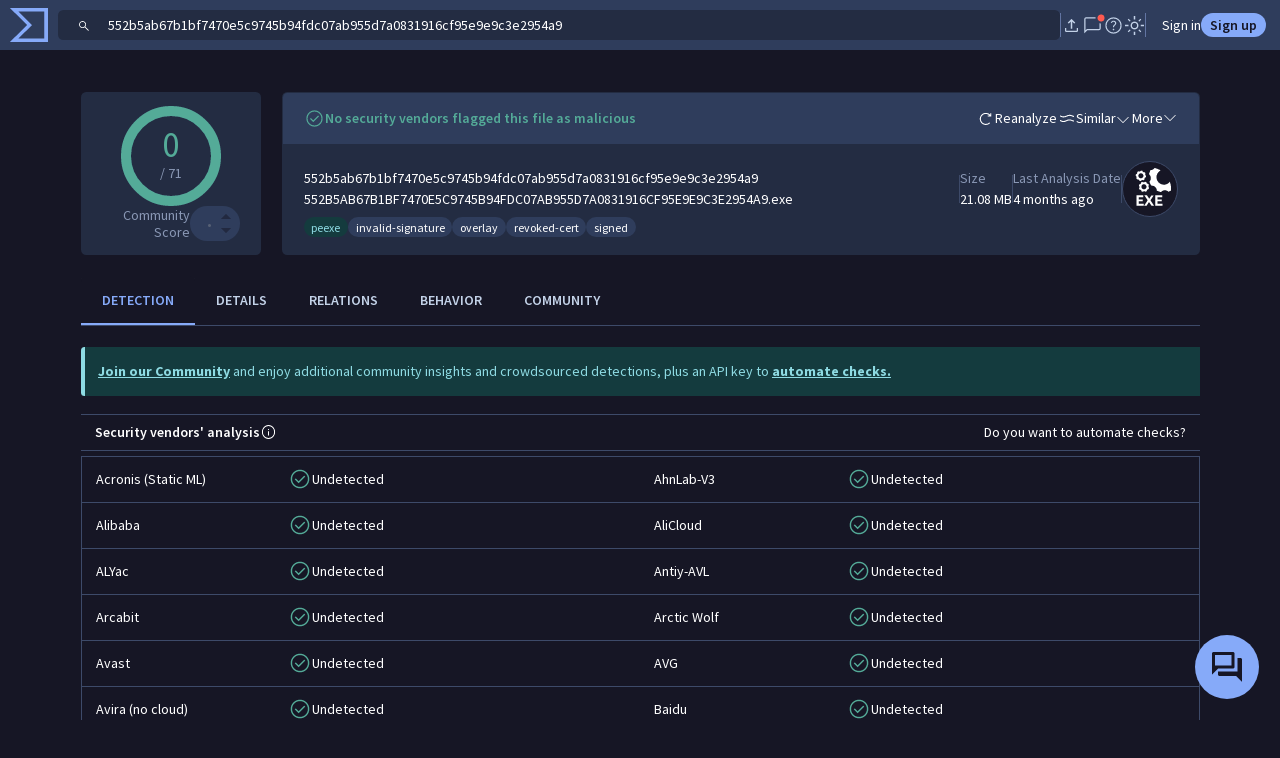

--- FILE ---
content_type: text/javascript
request_url: https://www.virustotal.com/gui/58571.f7348ebdf71e9d1d55cb.js
body_size: 5891
content:
"use strict";(self.webpackChunkvt_ui_main=self.webpackChunkvt_ui_main||[]).push([[58571],{25155:(t,e,i)=>{i.d(e,{$:()=>d});var n=i(60995);class r{process(t){var e,i;let r=n.w9.formatThreatActorTags(t.attribution);return e=function(t){for(var e=1;e<arguments.length;e++){var i=null!=arguments[e]?arguments[e]:{},n=Object.keys(i);"function"==typeof Object.getOwnPropertySymbols&&(n=n.concat(Object.getOwnPropertySymbols(i).filter(function(t){return Object.getOwnPropertyDescriptor(i,t).enumerable}))),n.forEach(function(e){var n;n=i[e],e in t?Object.defineProperty(t,e,{value:n,enumerable:!0,configurable:!0,writable:!0}):t[e]=n})}return t}({},t),i=i={_threat_actor_tags:r,_last_analysis_brief:this.getLastAnalysisBrief(t)},Object.getOwnPropertyDescriptors?Object.defineProperties(e,Object.getOwnPropertyDescriptors(i)):(function(t,e){var i=Object.keys(t);if(Object.getOwnPropertySymbols){var n=Object.getOwnPropertySymbols(t);i.push.apply(i,n)}return i})(Object(i)).forEach(function(t){Object.defineProperty(e,t,Object.getOwnPropertyDescriptor(i,t))}),e}getLastAnalysisBrief(t){var e;return(null==t||null==(e=t.last_analysis_stats)?void 0:e.malicious)?t.last_analysis_results?Object.values(t.last_analysis_results).filter(t=>"malicious"===t.category):void 0:[]}}let s=new class extends r{process(t){var e,i;let r=n.w9.computeDomainCategoryTags(t.categories),s=this.computeResolutionIps(t),o=n.w9.computeEntityTags("domain",t.tags||[]),a=n.w9.computeDomainPopularityTags(t.popularity_ranks),l=n.w9.formatThreatActorTags(t.attribution);return e=function(t){for(var e=1;e<arguments.length;e++){var i=null!=arguments[e]?arguments[e]:{},n=Object.keys(i);"function"==typeof Object.getOwnPropertySymbols&&(n=n.concat(Object.getOwnPropertySymbols(i).filter(function(t){return Object.getOwnPropertyDescriptor(i,t).enumerable}))),n.forEach(function(e){var n;n=i[e],e in t?Object.defineProperty(t,e,{value:n,enumerable:!0,configurable:!0,writable:!0}):t[e]=n})}return t}({},t),i=i={_categories:r,_resolutionIps:s,_tags:o,_popularityTags:a,_threat_actor_tags:l,_last_analysis_brief:this.getLastAnalysisBrief(t)},Object.getOwnPropertyDescriptors?Object.defineProperties(e,Object.getOwnPropertyDescriptors(i)):(function(t,e){var i=Object.keys(t);if(Object.getOwnPropertySymbols){var n=Object.getOwnPropertySymbols(t);i.push.apply(i,n)}return i})(Object(i)).forEach(function(t){Object.defineProperty(e,t,Object.getOwnPropertyDescriptor(i,t))}),e}computeResolutionIps(t){let e=(t.resolutions||[]).map(e=>e.id.replace(t.id,""));return e.splice(3),e}};var o=i(89201),a=i(74720);function l(t){for(var e=1;e<arguments.length;e++){var i=null!=arguments[e]?arguments[e]:{},n=Object.keys(i);"function"==typeof Object.getOwnPropertySymbols&&(n=n.concat(Object.getOwnPropertySymbols(i).filter(function(t){return Object.getOwnPropertyDescriptor(i,t).enumerable}))),n.forEach(function(e){var n;n=i[e],e in t?Object.defineProperty(t,e,{value:n,enumerable:!0,configurable:!0,writable:!0}):t[e]=n})}return t}function c(t,e){return e=null!=e?e:{},Object.getOwnPropertyDescriptors?Object.defineProperties(t,Object.getOwnPropertyDescriptors(e)):(function(t,e){var i=Object.keys(t);if(Object.getOwnPropertySymbols){var n=Object.getOwnPropertySymbols(t);i.push.apply(i,n)}return i})(Object(e)).forEach(function(i){Object.defineProperty(t,i,Object.getOwnPropertyDescriptor(e,i))}),t}let u={contacted_domains:t=>t.map(t=>t.id),contacted_ips:t=>t.map(t=>t.id),embedded_domains:t=>t.map(t=>t.id),embedded_ips:t=>t.map(t=>t.id),embedded_urls:t=>t.map(t=>t.context_attributes.url),itw_domains:t=>t.map(t=>t.id)},d={file:new class extends r{process(t){var e,i,r,s,a,d,p,h;let g=this.filePivotLinks(t),f=new Set(t.tags||[]);t.type_tag&&f.delete(t.type_tag);let _=n.w9.formatFileTags(f),m=n.w9.formatFileTags(new Set([t.type_tag])),b=n.w9.formatThreatActorTags(t.attribution),y=o.KK.kilomegaShorten(t.times_submitted||0,1),v=o.KK.kilomegaShorten(t.unique_sources||0,1),O=Object.keys(u).filter(e=>o.KK.evaluateArg(t[e])).map(e=>{let i=t[e],n=u[e](i).slice(0,10);return i.length>10&&n.push("..."),{[`_${e}_ids`]:n}}).reduce((t,e)=>Object.assign(t,e),{}),w=!!Object.keys(O).length,j=(null==(e=t.trusted_verdict)?void 0:e.organization)||(null==(s=t.signature_info)||null==(r=s["signers details"])||null==(i=r[0])?void 0:i.name)||(null==(d=t.nsrl_info)||null==(a=d.products)?void 0:a[0])||(null==(h=t.monitor_info)||null==(p=h.organizations)?void 0:p[0]),P=this.getLastAnalysisBrief(t),S=this.getNotificationTags(t);return c(l(c(l({},t,g),{_tags_formatted:_,_type_tag:m,_threat_actor_tags:b,_times_submitted_kilomega:y,_unique_sources_kilomega:v}),O),{_has_related_netlocs:w,_source_org:j,_last_analysis_brief:P,_notification_tags:S,_computed:!0})}filePivotLinks(t){var e;let i=t.type_tag?a.Z8.getSearchUrl({type:t.type_tag}):"",r=n.w9.getNameFromPath(t.meaningful_name||""),s=a.Z8.getSearchUrl({name:r}),o=a.Z8.getSearchUrl({size:t.size}),l=null==(e=t.main_icon)?void 0:e.dhash;return{_typeSearchLink:i,_nameSearchLink:s,_sizeSearchLink:o,_iconSearchLink:a.Z8.getSearchUrl({main_icon_dhash:l})}}canonicalTag(){let t=arguments.length>0&&void 0!==arguments[0]?arguments[0]:"";return t.toLowerCase().replace(/ /g,"_")}isHuntedFile(t){return"context_attributes"in t&&!!t.context_attributes&&"notification_tags"in t.context_attributes}getNotificationTags(t){if(!this.isHuntedFile(t))return[];let e=t.context_attributes,i=null==e?void 0:e.notification_tags.filter(i=>{let n=i===t.sha256,r=this.canonicalTag(i)===this.canonicalTag(e.rule_name),s=this.canonicalTag(i)===this.canonicalTag(e.ruleset_name);return!n&&!r&&!s});return n.w9.formatFileTags(new Set(i))}},domain:s,ip_address:new r,url:new r}},38665:(t,e,i)=>{i.d(e,{f:()=>o});var n=i(84064),r=i(28446);function s(t){for(var e=1;e<arguments.length;e++){var i=null!=arguments[e]?arguments[e]:{},n=Object.keys(i);"function"==typeof Object.getOwnPropertySymbols&&(n=n.concat(Object.getOwnPropertySymbols(i).filter(function(t){return Object.getOwnPropertyDescriptor(i,t).enumerable}))),n.forEach(function(e){var n;n=i[e],e in t?Object.defineProperty(t,e,{value:n,enumerable:!0,configurable:!0,writable:!0}):t[e]=n})}return t}class o extends(0,r.t1)((t,e)=>n.h4.collections.listRelationship(t,"subscription_preferences",s({},e)),t=>{let e=t.data;return e}){unsubscribeTo(t){return n.h4.collections.unsubscribe(t)}constructor(t,e){super(t,e),this.id=t}}},58571:(t,e,i)=>{i.d(e,{n:()=>P});var n=i(24174),r=i(73383),s=i(76629),o=i(84064),a=i(84193),l=i(25371),c=i(19051),u=i(75799),d=i(60995),p=i(38761),h=i(28446),g=i(73073);class f extends(0,h.t1)(t=>o.h4.collections.get(t,[],void 0,{attributes:["subscribers_count"]}),t=>{let e=t.data;return e.attributes.subscribers_count}){}var _=i(38665);function m(t){for(var e=1;e<arguments.length;e++){var i=null!=arguments[e]?arguments[e]:{},n=Object.keys(i);"function"==typeof Object.getOwnPropertySymbols&&(n=n.concat(Object.getOwnPropertySymbols(i).filter(function(t){return Object.getOwnPropertyDescriptor(i,t).enumerable}))),n.forEach(function(e){var n;n=i[e],e in t?Object.defineProperty(t,e,{value:n,enumerable:!0,configurable:!0,writable:!0}):t[e]=n})}return t}class b extends(0,h.tV)(function(t){let e=arguments.length>1&&void 0!==arguments[1]?arguments[1]:{};return o.h4.collections.listRelationship(t,"related_collections",m({relationships:["owner"]},e))},t=>(0,r.h)(t)){constructor(...t){super(...t),this.title="Collections with IoCs in common",this.description="Other collections where the IOCs belong to",this.relationshipType="related_collections"}}function y(t,e,i,n,r,s,o){try{var a=t[s](o),l=a.value}catch(t){i(t);return}a.done?e(l):Promise.resolve(l).then(n,r)}function v(t){return function(){var e=this,i=arguments;return new Promise(function(n,r){var s=t.apply(e,i);function o(t){y(s,n,r,o,a,"next",t)}function a(t){y(s,n,r,o,a,"throw",t)}o(void 0)})}}function O(t){for(var e=1;e<arguments.length;e++){var i=null!=arguments[e]?arguments[e]:{},n=Object.keys(i);"function"==typeof Object.getOwnPropertySymbols&&(n=n.concat(Object.getOwnPropertySymbols(i).filter(function(t){return Object.getOwnPropertyDescriptor(i,t).enumerable}))),n.forEach(function(e){var n;n=i[e],e in t?Object.defineProperty(t,e,{value:n,enumerable:!0,configurable:!0,writable:!0}):t[e]=n})}return t}function w(t,e){return e=null!=e?e:{},Object.getOwnPropertyDescriptors?Object.defineProperties(t,Object.getOwnPropertyDescriptors(e)):(function(t,e){var i=Object.keys(t);if(Object.getOwnPropertySymbols){var n=Object.getOwnPropertySymbols(t);i.push.apply(i,n)}return i})(Object(e)).forEach(function(i){Object.defineProperty(t,i,Object.getOwnPropertyDescriptor(e,i))}),t}let j=["owner"];class P extends s.F{get content(){return this._content}set content(t){this._content=t}get isComputingAggregations(){var t;return!this.isError&&!this.isLoading&&(null==(t=this.data)?void 0:t.status)===n.OU.PENDING_RECOMPUTE}get isError(){var t,e;return!!(this.timeoutAggregationsError||!this.isLoading&&(null==(t=this.data)?void 0:t.status)===n.OU.STATUS_UNKNOWN||(null==(e=this.data)?void 0:e.status)===n.OU.UNRECOGNIZED)}get mveDisplayNames(){var t,e,i,n,r;let s=[];return(null==(t=this.data)?void 0:t.mve_id)&&s.push(null==(e=this.data)?void 0:e.mve_id),(null==(n=this.data)||null==(i=n.alt_names)?void 0:i.length)&&s.push(...Array.from(new Set(null==(r=this.data)?void 0:r.alt_names))),s}remove(){return o.h4.collections.delete(this.collectionId).then(()=>{this._data=void 0,this.notify()})}isEphemeral(){return!!c.Nm.matchEphemeral(this.collectionId)}update(t){var e=this;return v(function*(){yield o.h4.collections.patch(e.collectionId,t,j),yield e.nonLoadingStateUpdate()})()}exportSection(t,e){if(!this.data)throw Error("The collection is not loaded");return c.Nm.exportSection(this.data,t,e)}getAllIocsIds(t){var e=this;return v(function*(){var i;let n=[];return(yield Promise.all([...t].map((i=v(function*(t){return(yield o.h4.collections.exportRelationshipOrAggregations(e.collectionId,t,"json"))[t]}),function(t){return i.apply(this,arguments)})))).forEach(t=>t&&n.push(...t)),n})()}nonLoadingStateUpdate(){return this.loadFactory(!0).then(t=>this.processResponse(t)).then(()=>{this.computingAggregations(performance.now()).then(()=>this.notify())})}preloadIocs(){var t=this;return v(function*(){yield Promise.all([t.files().load(),t.urls().load(),t.domains().load(),t.ips().load()])})()}getContent(){var t=this;return v(function*(){if(!t.content){t.isLoadingContent=!0;try{t.content=(yield o.h4.collections.getContent(t.collectionId)).data}catch(e){throw t.contentError=p.T.getMessageError(e),e.status}finally{t.isLoadingContent=!1,t.notify()}}})()}loadUntilComputed(t){var e=this,i=()=>super.load;return v(function*(){return i().call(e,t).then(()=>{e.computingAggregations(performance.now())})})()}computingAggregations(t){var e=this;return v(function*(){var i;let r;if((null==(i=e.data)?void 0:i.status)===n.OU.COMPUTED||!e.data||e.stoppedPolling)return void e.notify();try{r=yield o.h4.collections.get(e.data.id,void 0,(0,a.pv)({}),{attributes:["status","top_icon_md5","autogenerated_tags","tags"]})}catch(t){throw t}if(e.data.status=r.data.attributes.status,e.data.top_icon_md5=r.data.attributes.top_icon_md5||[],e.data.tags=r.data.attributes.tags,e.data.autogenerated_tags=r.data.attributes.autogenerated_tags,e.data.status===n.OU.COMPUTED)return void e.notify();if(performance.now()-t>e.maxAggregationsCalculationTime)throw e.timeoutAggregationsError=!0,e.notify(),Error("Something went wrong processing commonalities");e.data.status===n.OU.PENDING_RECOMPUTE&&setTimeout(v(function*(){e.computingAggregations(t)}),1e3)})()}stopPollingAggregations(){this.stoppedPolling=!0}updatableSC(t,e,i){let n=this;return new class extends(0,h.jC)(()=>e,i,2){get data(){return super.data.filter(t=>null!==t)}delete(e){var i=this;return v(function*(){yield o.h4.collections.deleteBatchedRelationship(n.collectionId,t,e),n.nonLoadingStateUpdate(),i.reset(),yield i.load(!0)})()}add(e){var i=this;return v(function*(){yield o.h4.collections.createBatchedRelationship(n.collectionId,t,e),n.nonLoadingStateUpdate(),i.reset(),yield i.load(!0)})()}}}exportRules(t){return o.h4.crowdSourcedRules.exportRules(t)}mitreTree(t){return o.h4.collections.getMitreTree(this.collectionId,t)}mitreFormat(){return o.h4.collections.getMitreFormat(this.collectionId)}eventsTimeline(){let t=t=>{let e=[...t.related_collections||[]].sort((t,e)=>(t.first_seen||0)-(e.first_seen||0))[0];return null==e?void 0:e.first_seen};return new s.F(()=>o.h4.collections.eventsTimeline(this.collectionId),e=>e.data.map(e=>w(O({},e),{event_at:e.event_at||t(e)})).sort((t,e)=>(t.event_at||Number.MAX_VALUE)-(e.event_at||Number.MAX_VALUE)))}associationsTimeline(){return(0,h.hH)(()=>o.h4.collections.associationsTimeline(this.collectionId),t=>t)}constructor(t,e){var i,n;super(e=>c.Nm.getCollection(t,e),t=>(0,r.h)(t.data)),i=this,n=this,this.collectionId=t,this._content="",this.isLoadingContent=!1,this.contentError="",this.stoppedPolling=!1,this.timeoutAggregationsError=!1,this.maxAggregationsCalculationTime=12e4,this.subscribersCount=()=>new f(this.collectionId),this.aggregations=()=>this.isEphemeral()?(0,h.hH)(()=>o.h4.collections.get(`${this.collectionId}/aggregations`,[],void 0),t=>{var e;return(null==(e=t.data.attributes)?void 0:e.aggregations)||{}}):(0,h.hH)(t=>{let e=c.Nm.getRequestHeadersFromCache(this.collectionId);return o.h4.collections.get(this.collectionId,[],t?(0,a.pv)(e):e,{attributes:["aggregations"]})},t=>{var e;return(null==(e=t.data.attributes)?void 0:e.aggregations)||{}}),this.files=function(){let t=arguments.length>0&&void 0!==arguments[0]?arguments[0]:{};return i.updatableSC("files",e=>t.order||t.filter?o.h4.collections.search(i.collectionId,"files",t.filter||"",O({limit:10,attributes:u.xl},t),(0,a.pv)({})):o.h4.collections.listRelationship(i.collectionId,"files",O({limit:10,attributes:u.xl},t),e?(0,a.pv)({}):{}),t=>"error"in t?{data:t}:new g.Sw(t))},this.urls=function(){let t=arguments.length>0&&void 0!==arguments[0]?arguments[0]:{};return i.updatableSC("urls",e=>t.order||t.filter?o.h4.collections.search(i.collectionId,"urls",t.filter||"",O({limit:10,relationships:["last_serving_ip_address","network_location"],attributes:u.yU},t),(0,a.pv)({})):o.h4.collections.listRelationship(i.collectionId,"urls",O({limit:10,relationships:["last_serving_ip_address","network_location"],attributes:u.yU},t),e?(0,a.pv)({}):{}),t=>"error"in t?"context_attributes"in t&&"url"in t.context_attributes?{data:t}:null:new g.pC(t))},this.domains=function(){let t=arguments.length>0&&void 0!==arguments[0]?arguments[0]:{};return i.updatableSC("domains",e=>t.order||t.filter?o.h4.collections.search(i.collectionId,"domains",t.filter||"",O({limit:10,relationships:["parent","resolutions"],attributes:u.TR},t),(0,a.pv)({})):o.h4.collections.listRelationship(i.collectionId,"domains",O({limit:10,relationships:["parent","resolutions"],attributes:u.TR},t),e?(0,a.pv)({}):{}),t=>"error"in t?{data:t}:new g.aX(t))},this.ips=function(){let t=arguments.length>0&&void 0!==arguments[0]?arguments[0]:{};return i.updatableSC("ip_addresses",e=>t.order||t.filter?o.h4.collections.search(i.collectionId,"ip_addresses",t.filter||"",O({limit:10,attributes:u.UQ},t),(0,a.pv)({})):o.h4.collections.listRelationship(i.collectionId,"ip_addresses",O({limit:10,attributes:u.UQ},t),e?(0,a.pv)({}):{}),t=>"error"in t?{data:t}:new g.tw(t))},this.getAssociations=v(function*(){arguments.length>0&&void 0!==arguments[0]&&arguments[0];let t=new l.Y(n.collectionId);return yield t.relationshipsCreated,t.relationships.associations}),this.getExploits=v(function*(){arguments.length>0&&void 0!==arguments[0]&&arguments[0];let t=new l.Y(n.collectionId);return yield t.relationshipsCreated,t.relationships.files}),this.getOverlapping=v(function*(){arguments.length>0&&void 0!==arguments[0]&&arguments[0];let t=new l.Y(n.collectionId);return yield t.relationshipsCreated,t.relationships.overlapping}),this.getReports=v(function*(){let t=new l.Y(n.collectionId);return yield t.relationshipsCreated,t.relationships.reports}),this.getCuratedYaraRulesets=v(function*(){let t=new l.Y(n.collectionId);return yield t.relationshipsCreated,t.relationships.hunting_rulesets}),this.getSuspectedGroups=v(function*(){arguments.length>0&&void 0!==arguments[0]&&arguments[0];let t=new l.Y(n.collectionId);return yield t.relationshipsCreated,t.relationships.suspected_threat_actors}),this.getAssociatedThreatActors=v(function*(){arguments.length>0&&void 0!==arguments[0]&&arguments[0];let t=new l.Y(n.collectionId);return yield t.relationshipsCreated,t.relationships.threat_actors}),this.getReferenceScreenshotUrl=v(function*(){return arguments.length>0&&void 0!==arguments[0]&&arguments[0],o.h4.amendLinkHost(`https://www.virustotal.com/ui/collections/${n.collectionId}/screenshot`)}),this.getMalware=v(function*(){arguments.length>0&&void 0!==arguments[0]&&arguments[0];let t=new l.Y(n.collectionId);return yield t.relationshipsCreated,t.relationships.malware_families}),this.getComments=function(){let t=arguments.length>0&&void 0!==arguments[0]?arguments[0]:{};return(0,h.hN)(e=>o.h4.collections.listRelationship(i.collectionId,"comments",O({relationships:["author"],limit:10},t),e?(0,a.pv)({}):{}),t=>d.w9.commentFormatter((0,r.h)(t)))},this.getThreatProfiles=v(function*(){arguments.length>0&&void 0!==arguments[0]&&arguments[0];let t=new l.Y(n.collectionId);return yield t.relationshipsCreated,t.relationships.threat_profiles}),this.subscriptionPreferences=()=>new _.f(this.collectionId,{}),this.stats=function(){let t=arguments.length>0&&void 0!==arguments[0]?arguments[0]:{};return(0,h.hH)(()=>o.h4.collections.listRelationship(i.collectionId,"stats",O({},t)),t=>{let e=t.data;return null==e?void 0:e.attributes})},this.getAutogeneratedGraphs=function(){let t=arguments.length>0&&void 0!==arguments[0]?arguments[0]:{};return(0,h.hN)(()=>o.h4.collections.listRelationship(i.collectionId,"autogenerated_graphs",w(O({},t),{attributes:["graph_data"]})),t=>{var e;return{id:t.id,description:null==(e=t.attributes.graph_data)?void 0:e.description}})},this.relatedRelationships=void 0!==e&&e?[]:[new b(this.collectionId)]}}},73073:(t,e,i)=>{i.d(e,{Gf:()=>u,Sw:()=>d,XT:()=>c,aX:()=>h,pC:()=>p,tw:()=>g,uX:()=>f});var n=i(73383),r=i(84064),s=i(19051),o=i(25155),a=i(75799),l=i(28446);let c={intelligence:{url:["last_serving_ip_address","network_location"],domain:["parent","resolutions"],comment:["author","item"]},base:{comment:["author","item"]}},u={"attributes[collection]":s.Im,"relationships[comment]":c.intelligence.comment,"relationships[domain]":c.intelligence.domain,"relationships[url]":c.intelligence.url,"relationships[collection]":s.GV,"relationship_attributes[associations]":"name,collection_type,origin,alt_names"};class d extends(0,l.UN)(t=>r.h4.files.get(t,a.V3.intelligence.file),t=>{let e=t.data;return o.$.file.process((0,n.h)(e))}){}class p extends(0,l.UN)(t=>r.h4.urls.get(t,a.V3.intelligence.url),t=>{let e=t.data;return o.$.url.process((0,n.h)(e))}){}class h extends(0,l.UN)(t=>r.h4.domains.get(t,a.V3.intelligence.domain),t=>{let e=t.data;return o.$.domain.process((0,n.h)(e))}){}class g extends(0,l.UN)(t=>r.h4.ipAddresses.get(t,a.V3.intelligence.ip_address),t=>{let e=t.data;return o.$.ip_address.process((0,n.h)(e))}){}let f=new class{filterNulls(t){return t.filter(t=>null!==t)}files(t){return this.filterNulls(t).filter(t=>t instanceof d)}urls(t){return this.filterNulls(t).filter(t=>t instanceof p)}domains(t){return this.filterNulls(t).filter(t=>t instanceof h)}ips(t){return this.filterNulls(t).filter(t=>t instanceof g)}iocs(t){return this.filterNulls(t).filter(t=>[d,p,h,g].some(e=>t instanceof e))}comments(t){return this.filterNulls(t).filter(t=>"type"in t&&"comment"===t.type)}collections(t){return this.filterNulls(t).filter(t=>!("loadCompleteObject"in t)&&"collection"===t.type)}}},75799:(t,e,i)=>{var n;i.d(e,{TR:()=>o,UQ:()=>a,V3:()=>l,xl:()=>r,yU:()=>s});let r=["sha256","type_tag","tags","vhash","trusted_verdict","last_analysis_stats","first_submission_date","size","last_submission_date","main_icon","meaningful_name","times_submitted","unique_sources","ssdeep","downloadable",...(null==(n=i(57201).NU.currentUser)?void 0:n.gtiAccess)?["exploit_info"]:[]],s=["url","tags","last_http_response_code","last_http_response_headers","first_submission_date","last_submission_date","times_submitted","favicon","last_analysis_stats"],o=["tags","last_analysis_stats","categories","popularity_ranks","creation_date","last_update_date","registrar","favicon"],a=["tags","country","last_analysis_stats","asn","as_owner","network"],l={intelligence:{file:["contacted_domains","contacted_ips","embedded_domains","embedded_ips","embedded_urls","itw_domains","bundled_files","carbonblack_children","carbonblack_parents","compressed_parents","contacted_urls","email_attachments","email_parents","execution_parents","payload_parents","payloads_extracted","itw_urls","overlay_parents","pcap_parents","pe_resource_parents","dropped_files","overlay_children","pcap_children","pe_resource_children","itw_ips","associations"],url:["contacted_domains","contacted_ips","downloaded_files","redirecting_urls","redirects_to","associations"],domain:["communicating_files","downloaded_files","immediate_parent","referrer_files","siblings","subdomains","urls","caa_records","cname_records","mx_records","ns_records","soa_records","associations"],ip_address:["communicating_files","downloaded_files","referrer_files","resolutions","urls","associations"],comment:[]}}}}]);
//# sourceMappingURL=58571.f7348ebdf71e9d1d55cb.js.map

--- FILE ---
content_type: text/javascript
request_url: https://www.virustotal.com/gui/84368.9715259c138b2e0c694a.js
body_size: 12784
content:
(self.webpackChunkvt_ui_main=self.webpackChunkvt_ui_main||[]).push([[8128,28538,34796,84368,90736],{7432:(e,t,r)=>{"use strict";var s=r(77874),i=r(76586),a=r(64952),o=r(32064),n=r(77846),l=r(89201),c=r(74720),d=r(57201),u=r(52853),p=r(47815);function b(e,t,r,s){var i,a=arguments.length,o=a<3?t:null===s?s=Object.getOwnPropertyDescriptor(t,r):s;if("object"==typeof Reflect&&"function"==typeof Reflect.decorate)o=Reflect.decorate(e,t,r,s);else for(var n=e.length-1;n>=0;n--)(i=e[n])&&(o=(a<3?i(o):a>3?i(t,r,o):i(t,r))||o);return a>3&&o&&Object.defineProperty(t,r,o),o}let h=e=>e,m,y,f,v,g,_,w,O,k="report-tab";class C extends s.WF{getTabById(e){var t;return Array.from(null!=(t=this.tabs)?t:[]).find(t=>t.tabId===e)}willUpdate(e){if(e.has("selectedTabId")&&this.selectedTabId&&e.get("selectedTabId")!==this.selectedTabId&&this.selectedTab){var t;this.selectTab(this.selectedTab),null==(t=this.navLinks)||t.forEach(e=>{e.classList.contains("active")||e.blur()})}}get selectedTab(){let e=this.getTabById(this.selectedTabId),t=this.tabs[0];return null!=e?e:t}get postTabs(){return this.querySelectorAll('[slot="post-tabs"]')}onSlotChange(){this.checkComponentIntegrity(),this.selectTab(this.selectedTab)}checkComponentIntegrity(){var e;if(null==(e=this.errorNodes)?void 0:e.length){let e=[];throw this.errorNodes.forEach(t=>e.push(t.tagName)),Error(`Found ${this.errorNodes.length} children that do not match the needed for ${this.tagName}: ${k}. 
Wrong tags:
${e.join(`
`)}`)}}selectTab(e){var t;null==(t=this.tabs)||t.forEach(e=>e.selected=!1),e.selected=!0,this.selectedTabId=e.tabId,this.dispatchEvent(new CustomEvent("tab-selected",{detail:{selectedTabIndex:e.tabId},bubbles:!0,composed:!0,cancelable:!0})),this.requestUpdate()}updateSelectedTab(e){let t=this.getTabById(e);t&&(this.selectTab(t),this.requestUpdate())}render(){let e=Array.from(this.tabs||[]);return(0,s.qy)(O||(O=h`<div class="d-flex"> ${0} </div> ${0} <slot @slotchange="${0}"></slot>`),e.length?(0,s.qy)(_||(_=h`<ul class="nav nav-tabs flex-nowrap mb-4 w-100 overflow-x-auto overflow-y-hidden" role="tablist"> ${0} ${0} </ul>`),(0,n.u)(e,e=>e.tabTitle,e=>(0,s.qy)(v||(v=h`<li class="nav-item" role="presentation"> <a role="button" class="${0} nav-link p-3 px-4 hstack gap-2 text-nowrap" href="${0}" @click="${0}"> ${0} ${0} ${0} ${0} </a> </li> `),(0,a.H)({active:e.tabId===this.selectedTab.tabId}),e.href||"",t=>{this.selectedTabId=e.tabId,this.selectTab(e),c.Z8.updateUrlFromClick(t)},e.tabTitle||"",e.ico?(0,s.qy)(m||(m=h`<span class="hstack" data-tooltip-text="${0}" data-tooltip-position="top" @mouseover="${0}">${0}</span>`),(0,o.J)(e.icoTooltip),e.icoTooltip?l.KK.showTooltip:void 0,e.ico):s.s6,e.badgeContent?(0,s.qy)(y||(y=h`<span class="vt-x-visibility badge rounded-pill bg-body-tertiary text-body">${0}</span>`),e.badgeContent):s.s6,e.loading?(0,s.qy)(f||(f=h`<div class="spinner-border spinner-border-sm text-primary"></div>`)):s.s6)),this.postTabs.length?(0,s.qy)(g||(g=h`<li class="ms-auto align-self-center py-3 ps-3"> <slot name="post-tabs"></slot> </li>`)):s.s6):s.s6,d.NU.isLoggedIn?s.s6:(0,s.qy)(w||(w=h` <div class="row mb-2"> <div class="col-12"> <div class="alert alert-dismissible alert-info"> <span> <a href="${0}" class="alert-link">Join our Community</a> and enjoy additional community insights and crowdsourced detections, plus an API key to <a href="https://docs.virustotal.com/reference/overview" class="alert-link"> automate checks. </a> </span> </div> </div> </div> `),c.Z8.getRedirectUrl("joinUs")),this.onSlotChange)}}C.styles=[(0,s.iz)(u.A),(0,s.iz)(p.A)],b([(0,i.KN)({selector:k})],C.prototype,"tabs",void 0),b([(0,i.KN)({selector:`:not(${k}):not([slot="post-tabs"])`})],C.prototype,"errorNodes",void 0),b([(0,i.YG)(".nav-link")],C.prototype,"navLinks",void 0),b([(0,i.MZ)({type:String})],C.prototype,"selectedTabId",void 0),b([(0,i.EM)("report-tabs")],C)},8128:(e,t,r)=>{"use strict";r.r(t),r.d(t,{SearchComments:()=>_}),r(71957);var s=r(77874),i=r(76586),a=r(34502),o=r.n(a);r(27052),r(34796),r(65060),r(28538);var n=r(42211),l=r(89201),c=r(74720),d=r(52853);r(90736);var u=r(65247);function p(e,t,r,s){var i,a=arguments.length,o=a<3?t:null===s?s=Object.getOwnPropertyDescriptor(t,r):s;if("object"==typeof Reflect&&"function"==typeof Reflect.decorate)o=Reflect.decorate(e,t,r,s);else for(var n=e.length-1;n>=0;n--)(i=e[n])&&(o=(a<3?i(o):a>3?i(t,r,o):i(t,r))||o);return a>3&&o&&Object.defineProperty(t,r,o),o}let b=e=>e,h,m,y,f,v,g;class _ extends s.WF{render(){var e,t,r,i;if(null==(e=this.commentList)?void 0:e.isLoading)return(0,s.qy)(h||(h=b`<vt-ui-content-skeleton></vt-ui-content-skeleton> `));let a=null==(t=this.commentList)?void 0:t.sanitizeDataObjects;return(0,s.qy)(y||(y=b` ${0} `),(null==a?void 0:a.length)?(0,s.qy)(m||(m=b` <vt-ui-paged-list .loading="${0}" .hasMore="${0}" @request-load-more="${0}"> <div class="vstack gap-3 mb-3"> ${0} </div></vt-ui-paged-list>`),!!(null==(r=this.commentList)?void 0:r.isLoading),!!(null==(i=this.commentList)?void 0:i.hasMore),()=>{var e;return null==(e=this.commentList)?void 0:e.loadMore()},a.map(e=>this.renderComment(e))):this.renderEmptyState())}renderEmptyState(){return(0,s.qy)(f||(f=b`<vt-ui-special-states icon-small .imageRaw="${0}" class="m-auto"> <span slot="title"> We currently don't have any comments that fit your search </span> <span slot="message"> No comments found for your current query. You might try refining your search terms or checking the syntax. <br>Check our documentation to learn about <a class="link-primary" target="_blank" href="${0}">query tips and modifiers</a>. </span> <span slot="actions" class="d-block"> <a href="${0}" target="_blank" class="btn btn-primary"> Try a new search </a> </span> </vt-ui-special-states>`),o(),c.Z8.getRedirectUrl("gtiSearchModifiers"),c.Z8.getRedirectUrl("home"))}renderComment(e){var t,r,i,a,o,n,d,u,p,h,m,y;let f=e.data.relationships.item.data;return(0,s.qy)(g||(g=b` <div class="hstack card"> <div class="vstack gap-2 m-3"> <a class="fw-bolder" data-item-type="${0}" data-object-id="${0}" @click="${0}" href="${0}"> ${0} </a> <div class="hstack gap-2 align-items-baseline"> <small class="fw-normal align-self-end text-nowrap text-body-secondary"> Posted <vt-ui-time-ago .unixtime="${0}"></vt-ui-time-ago> ${0} </small> </div> <div> <collapsable-paragraph style="--collapsable-paragraph-lines:4;--collapsable-paragraph-background:var(--bs-secondary-bg)"> <vt-ui-markdown .markdown="${0}" .allowCheckboxes="${0}" .allowHtml="${0}" .disableClassAttribute="${0}"></vt-ui-markdown> </collapsable-paragraph> </div> </div> </div>`),f.type,f.id,l.KK.showInDrawerHandler,c.Z8.getRedirectUrl(f.type,f.id),f.id,null==(t=e.attributes)?void 0:t.date,(null==(o=e.data)||null==(a=o.relationships)||null==(i=a.author)||null==(r=i.data)?void 0:r.id)?(0,s.qy)(v||(v=b`by <a class="text-decoration-underline link-secondary" role="button" data-item-type="user" data-object-id="${0}" @click="${0}" href="${0}">${0} </a>`),e.data.relationships.author.data.id,l.KK.showInDrawerHandler,c.Z8.getRedirectUrl("user",null==(u=e.data.relationships)||null==(d=u.author)||null==(n=d.data)?void 0:n.id),null==(m=e.data.relationships)||null==(h=m.author)||null==(p=h.data)?void 0:p.id):s.s6,null==(y=e.attributes)?void 0:y.text,!0,!0,!0)}}_.styles=[(0,s.iz)(d.A),(0,s.iz)(u.A)],p([(0,n.Q)()],_.prototype,"commentList",void 0),p([(0,i.EM)("search-comments")],_)},22105:(e,t,r)=>{"use strict";r.d(t,{j:()=>u});var s=r(77874),i=r(76586),a=r(52853),o=r(39254);function n(e,t,r,s){var i,a=arguments.length,o=a<3?t:null===s?s=Object.getOwnPropertyDescriptor(t,r):s;if("object"==typeof Reflect&&"function"==typeof Reflect.decorate)o=Reflect.decorate(e,t,r,s);else for(var n=e.length-1;n>=0;n--)(i=e[n])&&(o=(a<3?i(o):a>3?i(t,r,o):i(t,r))||o);return a>3&&o&&Object.defineProperty(t,r,o),o}let l=e=>e,c;class d extends s.WF{willUpdate(e){e.has("badgeContent")&&this.requestParentUpdate()}requestParentUpdate(){this.parentElement&&this.parentElement.requestUpdate()}onUpdateBadge(e){this.badgeContent=e.detail.content,this.requestParentUpdate()}render(){return(0,s.qy)(c||(c=l`<slot @report-tab-update-badge="${0}"></slot>`),this.onUpdateBadge)}constructor(...e){super(...e),this.loading=!1,this.selected=!1}}d.styles=[(0,s.iz)(a.A),(0,s.iz)(o.A)],n([(0,i.MZ)()],d.prototype,"tabTitle",void 0),n([(0,i.MZ)({type:String})],d.prototype,"badgeContent",void 0),n([(0,i.MZ)({type:Object})],d.prototype,"ico",void 0),n([(0,i.MZ)({type:String})],d.prototype,"icoTooltip",void 0),n([(0,i.MZ)({type:Boolean})],d.prototype,"loading",void 0),n([(0,i.MZ)({type:Boolean,reflect:!0})],d.prototype,"selected",void 0),n([(0,i.MZ)({type:String})],d.prototype,"href",void 0),n([(0,i.MZ)({type:String,reflect:!0,attribute:"tab-id"})],d.prototype,"tabId",void 0),d=n([(0,i.EM)("report-tab")],d);class u extends CustomEvent{constructor(e){super("report-tab-update-badge",{detail:{content:e},bubbles:!0,composed:!0})}}},22983:(e,t,r)=>{"use strict";var s=r(33181),i=r.n(s),a=r(55854),o=r.n(a)()(i());o.push([e.id,"",""]),t.A=o},25155:(e,t,r)=>{"use strict";r.d(t,{$:()=>u});var s=r(60995);class i{process(e){var t,r;let i=s.w9.formatThreatActorTags(e.attribution);return t=function(e){for(var t=1;t<arguments.length;t++){var r=null!=arguments[t]?arguments[t]:{},s=Object.keys(r);"function"==typeof Object.getOwnPropertySymbols&&(s=s.concat(Object.getOwnPropertySymbols(r).filter(function(e){return Object.getOwnPropertyDescriptor(r,e).enumerable}))),s.forEach(function(t){var s;s=r[t],t in e?Object.defineProperty(e,t,{value:s,enumerable:!0,configurable:!0,writable:!0}):e[t]=s})}return e}({},e),r=r={_threat_actor_tags:i,_last_analysis_brief:this.getLastAnalysisBrief(e)},Object.getOwnPropertyDescriptors?Object.defineProperties(t,Object.getOwnPropertyDescriptors(r)):(function(e,t){var r=Object.keys(e);if(Object.getOwnPropertySymbols){var s=Object.getOwnPropertySymbols(e);r.push.apply(r,s)}return r})(Object(r)).forEach(function(e){Object.defineProperty(t,e,Object.getOwnPropertyDescriptor(r,e))}),t}getLastAnalysisBrief(e){var t;return(null==e||null==(t=e.last_analysis_stats)?void 0:t.malicious)?e.last_analysis_results?Object.values(e.last_analysis_results).filter(e=>"malicious"===e.category):void 0:[]}}let a=new class extends i{process(e){var t,r;let i=s.w9.computeDomainCategoryTags(e.categories),a=this.computeResolutionIps(e),o=s.w9.computeEntityTags("domain",e.tags||[]),n=s.w9.computeDomainPopularityTags(e.popularity_ranks),l=s.w9.formatThreatActorTags(e.attribution);return t=function(e){for(var t=1;t<arguments.length;t++){var r=null!=arguments[t]?arguments[t]:{},s=Object.keys(r);"function"==typeof Object.getOwnPropertySymbols&&(s=s.concat(Object.getOwnPropertySymbols(r).filter(function(e){return Object.getOwnPropertyDescriptor(r,e).enumerable}))),s.forEach(function(t){var s;s=r[t],t in e?Object.defineProperty(e,t,{value:s,enumerable:!0,configurable:!0,writable:!0}):e[t]=s})}return e}({},e),r=r={_categories:i,_resolutionIps:a,_tags:o,_popularityTags:n,_threat_actor_tags:l,_last_analysis_brief:this.getLastAnalysisBrief(e)},Object.getOwnPropertyDescriptors?Object.defineProperties(t,Object.getOwnPropertyDescriptors(r)):(function(e,t){var r=Object.keys(e);if(Object.getOwnPropertySymbols){var s=Object.getOwnPropertySymbols(e);r.push.apply(r,s)}return r})(Object(r)).forEach(function(e){Object.defineProperty(t,e,Object.getOwnPropertyDescriptor(r,e))}),t}computeResolutionIps(e){let t=(e.resolutions||[]).map(t=>t.id.replace(e.id,""));return t.splice(3),t}};var o=r(89201),n=r(74720);function l(e){for(var t=1;t<arguments.length;t++){var r=null!=arguments[t]?arguments[t]:{},s=Object.keys(r);"function"==typeof Object.getOwnPropertySymbols&&(s=s.concat(Object.getOwnPropertySymbols(r).filter(function(e){return Object.getOwnPropertyDescriptor(r,e).enumerable}))),s.forEach(function(t){var s;s=r[t],t in e?Object.defineProperty(e,t,{value:s,enumerable:!0,configurable:!0,writable:!0}):e[t]=s})}return e}function c(e,t){return t=null!=t?t:{},Object.getOwnPropertyDescriptors?Object.defineProperties(e,Object.getOwnPropertyDescriptors(t)):(function(e,t){var r=Object.keys(e);if(Object.getOwnPropertySymbols){var s=Object.getOwnPropertySymbols(e);r.push.apply(r,s)}return r})(Object(t)).forEach(function(r){Object.defineProperty(e,r,Object.getOwnPropertyDescriptor(t,r))}),e}let d={contacted_domains:e=>e.map(e=>e.id),contacted_ips:e=>e.map(e=>e.id),embedded_domains:e=>e.map(e=>e.id),embedded_ips:e=>e.map(e=>e.id),embedded_urls:e=>e.map(e=>e.context_attributes.url),itw_domains:e=>e.map(e=>e.id)},u={file:new class extends i{process(e){var t,r,i,a,n,u,p,b;let h=this.filePivotLinks(e),m=new Set(e.tags||[]);e.type_tag&&m.delete(e.type_tag);let y=s.w9.formatFileTags(m),f=s.w9.formatFileTags(new Set([e.type_tag])),v=s.w9.formatThreatActorTags(e.attribution),g=o.KK.kilomegaShorten(e.times_submitted||0,1),_=o.KK.kilomegaShorten(e.unique_sources||0,1),w=Object.keys(d).filter(t=>o.KK.evaluateArg(e[t])).map(t=>{let r=e[t],s=d[t](r).slice(0,10);return r.length>10&&s.push("..."),{[`_${t}_ids`]:s}}).reduce((e,t)=>Object.assign(e,t),{}),O=!!Object.keys(w).length,k=(null==(t=e.trusted_verdict)?void 0:t.organization)||(null==(a=e.signature_info)||null==(i=a["signers details"])||null==(r=i[0])?void 0:r.name)||(null==(u=e.nsrl_info)||null==(n=u.products)?void 0:n[0])||(null==(b=e.monitor_info)||null==(p=b.organizations)?void 0:p[0]),C=this.getLastAnalysisBrief(e),j=this.getNotificationTags(e);return c(l(c(l({},e,h),{_tags_formatted:y,_type_tag:f,_threat_actor_tags:v,_times_submitted_kilomega:g,_unique_sources_kilomega:_}),w),{_has_related_netlocs:O,_source_org:k,_last_analysis_brief:C,_notification_tags:j,_computed:!0})}filePivotLinks(e){var t;let r=e.type_tag?n.Z8.getSearchUrl({type:e.type_tag}):"",i=s.w9.getNameFromPath(e.meaningful_name||""),a=n.Z8.getSearchUrl({name:i}),o=n.Z8.getSearchUrl({size:e.size}),l=null==(t=e.main_icon)?void 0:t.dhash;return{_typeSearchLink:r,_nameSearchLink:a,_sizeSearchLink:o,_iconSearchLink:n.Z8.getSearchUrl({main_icon_dhash:l})}}canonicalTag(){let e=arguments.length>0&&void 0!==arguments[0]?arguments[0]:"";return e.toLowerCase().replace(/ /g,"_")}isHuntedFile(e){return"context_attributes"in e&&!!e.context_attributes&&"notification_tags"in e.context_attributes}getNotificationTags(e){if(!this.isHuntedFile(e))return[];let t=e.context_attributes,r=null==t?void 0:t.notification_tags.filter(r=>{let s=r===e.sha256,i=this.canonicalTag(r)===this.canonicalTag(t.rule_name),a=this.canonicalTag(r)===this.canonicalTag(t.ruleset_name);return!s&&!i&&!a});return s.w9.formatFileTags(new Set(r))}},domain:a,ip_address:new i,url:new i}},27052:(e,t,r)=>{"use strict";var s=r(77874),i=r(76586),a=r(64952),o=r(89201),n=r(52853),l=r(97155);function c(e,t,r,s){var i,a=arguments.length,o=a<3?t:null===s?s=Object.getOwnPropertyDescriptor(t,r):s;if("object"==typeof Reflect&&"function"==typeof Reflect.decorate)o=Reflect.decorate(e,t,r,s);else for(var n=e.length-1;n>=0;n--)(i=e[n])&&(o=(a<3?i(o):a>3?i(t,r,o):i(t,r))||o);return a>3&&o&&Object.defineProperty(t,r,o),o}let d=e=>e,u,p,b,h,m;class y extends s.WF{static get styles(){return[(0,s.iz)(n.A),(0,s.iz)(l.A)]}firstUpdated(e){super.firstUpdated(e),this.calculateOverflowing(),this.resizeObserver=new ResizeObserver(e=>{e.forEach(e=>{let t=e.target.scrollHeight,r=e.target.scrollWidth;t>0&&r>0&&!this.open&&this.calculateOverflowing()})}),this.resizeObserver.observe(this.bodyElement)}disconnectedCallback(){var e;null==(e=this.resizeObserver)||e.unobserve(this.bodyElement),super.disconnectedCallback()}isOverflowing(e){let t=e.clientWidth,r=e.clientHeight,s=e.scrollWidth;return e.scrollHeight>r||s>t}calculateOverflowing(){requestAnimationFrame(()=>{this.overflowing=this.isOverflowing(this.bodyElement)})}toggleExpanded(){this.open=!this.open,this.scrollOnCollapse&&!this.open&&this.getBoundingClientRect().top-this.offsetToTop<0&&o.KK.getClosestScrollableParent(this).scroll({top:this.offsetTop-this.offsetToTop,behavior:"smooth"})}render(){let e=this.open&&this.maxHeight?`max-height: ${this.maxHeight}px;`:"";return(0,s.qy)(m||(m=d`<div id="body" class="position-relative text-break w-100 m-0 ${0}" style="${0}"> <slot @slotchange="${0}"></slot> </div> ${0}`),(0,a.H)({"overflow-hidden":!this.open||!this.maxHeight,"overflow-auto":!!this.open&&!!this.maxHeight}),e,this.calculateOverflowing,this.overflowing?(0,s.qy)(b||(b=d` <a role="button" @click="${0}" class="link-primary fw-bold text-decoration-underline"> ${0} </a> `),this.toggleExpanded,this.open?(0,s.qy)(u||(u=d`<slot name="show-less">Show less</slot>`)):(0,s.qy)(p||(p=d`<slot name="show-more">Show more</slot>`))):(0,s.qy)(h||(h=d``)))}constructor(...e){super(...e),this.open=!1,this.scrollOnCollapse=!0,this.offsetToTop=50,this.overflowing=!1}}c([(0,i.MZ)({type:Boolean,reflect:!0})],y.prototype,"open",void 0),c([(0,i.MZ)({type:Boolean})],y.prototype,"scrollOnCollapse",void 0),c([(0,i.MZ)({type:Number})],y.prototype,"offsetToTop",void 0),c([(0,i.MZ)({type:Number})],y.prototype,"maxHeight",void 0),c([(0,i.MZ)({type:Boolean,reflect:!0})],y.prototype,"overflowing",void 0),c([(0,i.P)("#body")],y.prototype,"bodyElement",void 0),c([(0,i.EM)("collapsable-paragraph")],y)},28538:(e,t,r)=>{"use strict";var s=r(52853),i=r(77874),a=r(76586),o=r(64952),n=r(66864),l=r(32213);function c(e,t,r,s){var i,a=arguments.length,o=a<3?t:null===s?s=Object.getOwnPropertyDescriptor(t,r):s;if("object"==typeof Reflect&&"function"==typeof Reflect.decorate)o=Reflect.decorate(e,t,r,s);else for(var n=e.length-1;n>=0;n--)(i=e[n])&&(o=(a<3?i(o):a>3?i(t,r,o):i(t,r))||o);return a>3&&o&&Object.defineProperty(t,r,o),o}let d=e=>e,u,p,b,h;class m extends i.WF{static get styles(){return[(0,i.iz)(s.A),(0,i.iz)(l.A)]}render(){return(0,i.qy)(h||(h=d` <div class="col-lg-6 col-md-8 text-center mt-5 mb-4 vstack gap-3 m-auto"> <div class="image col-6 mx-auto ${0}"> ${0} ${0} </div> </div> <div class="text-center w-75 vstack gap-3 m-auto"> <div class="title"> ${0} </div> <div class="message"> <slot name="message"></slot> </div> <div class="actions mt-3"> <slot name="actions"></slot> </div> <div class="post-actions"> <slot name="post-actions"></slot> </div> </div>`),(0,o.H)({"small-icon":this.iconSmall}),this.imageSrc?(0,i.qy)(u||(u=d` <img src="${0}" alt=""> `),this.imageSrc):i.s6,this.imageRaw?(0,n._)(this.imageRaw):i.s6,this.titleSmall?(0,i.qy)(p||(p=d` <h5 class="mb-0"> <slot name="title"></slot> </h5>`)):(0,i.qy)(b||(b=d` <h3 class="mb-0"> <slot name="title"></slot> </h3>`)))}constructor(...e){super(...e),this.iconSmall=!1}}c([(0,a.MZ)({type:String})],m.prototype,"imageSrc",void 0),c([(0,a.MZ)({type:String})],m.prototype,"imageRaw",void 0),c([(0,a.MZ)({attribute:"title-small",type:Boolean,reflect:!0})],m.prototype,"titleSmall",void 0),c([(0,a.MZ)({attribute:"icon-small",type:Boolean,reflect:!0})],m.prototype,"iconSmall",void 0),c([(0,a.EM)("vt-ui-special-states")],m)},32213:(e,t,r)=>{"use strict";var s=r(33181),i=r.n(s),a=r(55854),o=r.n(a)()(i());o.push([e.id,":host{display:block}.container{max-width:1000px}.small-icon{height:80px;width:80px}",""]),t.A=o},34502:e=>{e.exports=`<svg viewBox="0 0 198 198" fill="none" xmlns="http://www.w3.org/2000/svg">
  <path
    d="M198 99C198 153.676 153.676 198 99 198C63.5738 198 32.4937 179.392 15 151.418V32C15 23.1634 22.1634 16 31 16H152.984C180.085 33.6627 198 64.2392 198 99Z"
    style="fill: var(--bs-tertiary-bg, #eceef4)"
  />
  <path
    d="M38 25.5C38 27.433 36.433 29 34.5 29C32.567 29 31 27.433 31 25.5C31 23.567 32.567 22 34.5 22C36.433 22 38 23.567 38 25.5Z"
    style="fill: var(--bs-secondary-bg, #f9fafb)"
  />
  <path
    d="M99 198C153.676 198 198 153.676 198 99C198 73.1588 188.099 49.63 171.884 32H21V159.974C39.1212 183.123 67.3232 198 99 198Z"
    style="fill: var(--bs-secondary-bg, #f9fafb)"
  />
  <path
    d="M47.5 29C49.433 29 51 27.433 51 25.5C51 23.567 49.433 22 47.5 22C45.567 22 44 23.567 44 25.5C44 27.433 45.567 29 47.5 29Z"
    style="fill: var(--bs-secondary-bg, #f9fafb)"
  />
  <path
    d="M15 151.418V46.5822C5.49419 61.7832 0 79.75 0 99C0 118.25 5.49419 136.217 15 151.418Z"
    style="fill: var(--bs-primary-bg-subtle, #d3d7ff)"
  />
  <path
    d="M45.0159 16H152.984C137.457 5.88056 118.915 0 99 0C79.0846 0 60.5427 5.88056 45.0159 16Z"
    style="fill: var(--bs-primary-bg-subtle, #d3d7ff)"
  />
  <path
    d="M98.9063 106.905C98.9063 108.104 99.8782 109.076 101.077 109.076H102.793C103.7 109.076 104.436 108.341 104.436 107.434C104.436 106.393 104.633 105.55 105.005 104.885C105.389 104.199 106.047 103.423 107 102.557L107.006 102.551C107.601 101.986 108.209 101.348 108.83 100.638C109.501 99.9061 110.048 99.0689 110.473 98.1288C110.939 97.1633 111.168 96.0674 111.168 94.8495C111.168 93.2046 110.771 91.7291 109.97 90.4341C109.17 89.112 108.033 88.0705 106.572 87.309C105.132 86.5437 103.473 86.1668 101.605 86.1668C99.7966 86.1668 98.222 86.5286 96.8956 87.2686C95.6209 87.9669 94.5818 88.8665 93.7852 89.9688C93.0045 91.0201 92.4413 92.0667 92.1041 93.1086C92.0454 93.2902 92.1358 93.4865 92.312 93.56L96.536 95.32C96.7326 95.4019 96.9575 95.2996 97.0249 95.0974C97.3283 94.1872 97.8544 93.3387 98.613 92.5521L98.6174 92.5474C99.3256 91.7866 100.32 91.3882 101.649 91.3882C102.991 91.3882 103.971 91.7501 104.646 92.4248L104.651 92.4296C105.37 93.1221 105.726 93.9649 105.726 94.9815C105.726 95.941 105.481 96.7247 105.01 97.3545C104.499 98.0062 103.813 98.7225 102.945 99.5034C101.496 100.776 100.451 101.95 99.8358 103.026C99.209 104.092 98.9063 105.392 98.9063 106.905Z"
    style="fill: var(--bs-primary, #3a4eff)"
  />
  <path
    d="M97.9823 115.705C97.9823 116.707 98.3253 117.576 99.0078 118.291L99.0137 118.297C99.73 119.013 100.616 119.372 101.649 119.372C102.655 119.372 103.513 119.011 104.199 118.294C104.911 117.581 105.272 116.711 105.272 115.705C105.272 114.7 104.911 113.83 104.199 113.117C103.513 112.4 102.655 112.039 101.649 112.039C100.616 112.039 99.7299 112.398 99.0137 113.114L99.0078 113.12C98.3253 113.835 97.9823 114.704 97.9823 115.705Z"
    style="fill: var(--bs-primary, #3a4eff)"
  />
  <path
    fill-rule="evenodd"
    clip-rule="evenodd"
    d="M101.148 131.962C108.253 131.962 114.768 129.434 119.842 125.228L140.477 145.863C141.551 146.937 143.292 146.937 144.366 145.863C145.44 144.79 145.44 143.048 144.366 141.974L123.731 121.339C127.935 116.265 130.462 109.752 130.462 102.648C130.462 86.458 117.338 73.3335 101.148 73.3335C84.958 73.3335 71.8335 86.458 71.8335 102.648C71.8335 118.838 84.958 131.962 101.148 131.962ZM101.148 126.462C114.3 126.462 124.962 115.8 124.962 102.648C124.962 89.4955 114.3 78.8335 101.148 78.8335C87.9955 78.8335 77.3335 89.4955 77.3335 102.648C77.3335 115.8 87.9955 126.462 101.148 126.462Z"
    style="fill: var(--bs-primary, #3a4eff)"
  />
</svg>
`},34796:(e,t,r)=>{"use strict";var s=r(77874),i=r(76586),a=r(52853),o=r(18428),n=r(47667);let l=e=>e,c;class d extends o.D{static get styles(){return[(0,s.iz)(a.A),(0,s.iz)(n.A)]}render(){return(0,s.qy)(c||(c=l`<div class="d-flex flex-1 flex-column"> <div> <div class="border-1 mb-1 bg-body-secondary skeleton-animation w-50"></div> <div class="border-1 mb-1 bg-body-secondary skeleton-animation w-25"></div> </div> <div> <div class="border-1 mb-1 bg-body-secondary skeleton-animation w-25"></div> <div class="border-1 mb-1 bg-body-secondary skeleton-animation w-50"></div> <div class="border-1 mb-1 bg-body-secondary skeleton-animation w-25"></div> <div class="border-1 mb-1 bg-body-secondary skeleton-animation w-50"></div> </div> <div> <div class="border-1 mb-1 bg-body-secondary skeleton-animation w-50"></div> <div class="border-1 mb-1 bg-body-secondary skeleton-animation w-25"></div> <div class="border-1 mb-1 bg-body-secondary skeleton-animation w-75"></div> </div> <div> <div class="border-1 mb-1 bg-body-secondary skeleton-animation w-25"></div> <div class="border-1 mb-1 bg-body-secondary skeleton-animation w-50"></div> <div class="border-1 mb-1 bg-body-secondary skeleton-animation w-25"></div> </div> <div> <div class="border-1 mb-1 bg-body-secondary skeleton-animation w-75"></div> <div class="border-1 mb-1 bg-body-secondary skeleton-animation w-50"></div> <div class="border-1 mb-1 bg-body-secondary skeleton-animation w-25"></div> <div class="border-1 mb-1 bg-body-secondary skeleton-animation w-50"></div> </div> <div> <div class="border-1 mb-1 bg-body-secondary skeleton-animation w-50"></div> <div class="border-1 mb-1 bg-body-secondary skeleton-animation w-25"></div> <div class="border-1 mb-1 bg-body-secondary skeleton-animation w-75"></div> </div> </div>`))}}!function(e,t,r,s){var i,a=arguments.length,o=a<3?t:null===s?s=Object.getOwnPropertyDescriptor(t,r):s;if("object"==typeof Reflect&&"function"==typeof Reflect.decorate)o=Reflect.decorate(e,t,r,s);else for(var n=e.length-1;n>=0;n--)(i=e[n])&&(o=(a<3?i(o):a>3?i(t,r,o):i(t,r))||o);a>3&&o&&Object.defineProperty(t,r,o)}([(0,i.EM)("vt-ui-content-skeleton")],d)},39254:(e,t,r)=>{"use strict";var s=r(33181),i=r.n(s),a=r(55854),o=r.n(a)()(i());o.push([e.id,":host{display:none}:host([selected]){display:block}",""]),t.A=o},47667:(e,t,r)=>{"use strict";var s=r(33181),i=r.n(s),a=r(55854),o=r.n(a)()(i());o.push([e.id,".skeleton-animation{animation:var(--skeleton-animation);height:20px}",""]),t.A=o},47815:(e,t,r)=>{"use strict";var s=r(33181),i=r.n(s),a=r(55854),o=r.n(a)()(i());o.push([e.id,".spinner-border{margin-left:3px}",""]),t.A=o},58303:(e,t,r)=>{"use strict";var s=r(33181),i=r.n(s),a=r(55854),o=r.n(a)()(i());o.push([e.id,"",""]),t.A=o},65247:(e,t,r)=>{"use strict";var s=r(33181),i=r.n(s),a=r(55854),o=r.n(a)()(i());o.push([e.id,"",""]),t.A=o},73073:(e,t,r)=>{"use strict";r.d(t,{Gf:()=>d,Sw:()=>u,XT:()=>c,aX:()=>b,pC:()=>p,tw:()=>h,uX:()=>m});var s=r(73383),i=r(84064),a=r(19051),o=r(25155),n=r(75799),l=r(28446);let c={intelligence:{url:["last_serving_ip_address","network_location"],domain:["parent","resolutions"],comment:["author","item"]},base:{comment:["author","item"]}},d={"attributes[collection]":a.Im,"relationships[comment]":c.intelligence.comment,"relationships[domain]":c.intelligence.domain,"relationships[url]":c.intelligence.url,"relationships[collection]":a.GV,"relationship_attributes[associations]":"name,collection_type,origin,alt_names"};class u extends(0,l.UN)(e=>i.h4.files.get(e,n.V3.intelligence.file),e=>{let t=e.data;return o.$.file.process((0,s.h)(t))}){}class p extends(0,l.UN)(e=>i.h4.urls.get(e,n.V3.intelligence.url),e=>{let t=e.data;return o.$.url.process((0,s.h)(t))}){}class b extends(0,l.UN)(e=>i.h4.domains.get(e,n.V3.intelligence.domain),e=>{let t=e.data;return o.$.domain.process((0,s.h)(t))}){}class h extends(0,l.UN)(e=>i.h4.ipAddresses.get(e,n.V3.intelligence.ip_address),e=>{let t=e.data;return o.$.ip_address.process((0,s.h)(t))}){}let m=new class{filterNulls(e){return e.filter(e=>null!==e)}files(e){return this.filterNulls(e).filter(e=>e instanceof u)}urls(e){return this.filterNulls(e).filter(e=>e instanceof p)}domains(e){return this.filterNulls(e).filter(e=>e instanceof b)}ips(e){return this.filterNulls(e).filter(e=>e instanceof h)}iocs(e){return this.filterNulls(e).filter(e=>[u,p,b,h].some(t=>e instanceof t))}comments(e){return this.filterNulls(e).filter(e=>"type"in e&&"comment"===e.type)}collections(e){return this.filterNulls(e).filter(e=>!("loadCompleteObject"in e)&&"collection"===e.type)}}},75799:(e,t,r)=>{"use strict";var s;r.d(t,{TR:()=>o,UQ:()=>n,V3:()=>l,xl:()=>i,yU:()=>a});let i=["sha256","type_tag","tags","vhash","trusted_verdict","last_analysis_stats","first_submission_date","size","last_submission_date","main_icon","meaningful_name","times_submitted","unique_sources","ssdeep","downloadable",...(null==(s=r(57201).NU.currentUser)?void 0:s.gtiAccess)?["exploit_info"]:[]],a=["url","tags","last_http_response_code","last_http_response_headers","first_submission_date","last_submission_date","times_submitted","favicon","last_analysis_stats"],o=["tags","last_analysis_stats","categories","popularity_ranks","creation_date","last_update_date","registrar","favicon"],n=["tags","country","last_analysis_stats","asn","as_owner","network"],l={intelligence:{file:["contacted_domains","contacted_ips","embedded_domains","embedded_ips","embedded_urls","itw_domains","bundled_files","carbonblack_children","carbonblack_parents","compressed_parents","contacted_urls","email_attachments","email_parents","execution_parents","payload_parents","payloads_extracted","itw_urls","overlay_parents","pcap_parents","pe_resource_parents","dropped_files","overlay_children","pcap_children","pe_resource_children","itw_ips","associations"],url:["contacted_domains","contacted_ips","downloaded_files","redirecting_urls","redirects_to","associations"],domain:["communicating_files","downloaded_files","immediate_parent","referrer_files","siblings","subdomains","urls","caa_records","cname_records","mx_records","ns_records","soa_records","associations"],ip_address:["communicating_files","downloaded_files","referrer_files","resolutions","urls","associations"],comment:[]}}},77846:(e,t,r)=>{"use strict";r.d(t,{u:()=>l});var s=r(30679),i=r(78217),a=r(63929);function o(e,t){(null==t||t>e.length)&&(t=e.length);for(var r=0,s=Array(t);r<t;r++)s[r]=e[r];return s}let n=(e,t,r)=>{let s=new Map;for(let i=t;i<=r;i++)s.set(e[i],i);return s},l=(0,i.u$)(class extends i.WL{dt(e,t,r){let s;void 0===r?r=t:void 0!==t&&(s=t);let i=[],a=[],o=0;var n=!0,l=!1,c=void 0;try{for(var d,u=e[Symbol.iterator]();!(n=(d=u.next()).done);n=!0){let e=d.value;i[o]=s?s(e,o):o,a[o]=r(e,o),o++}}catch(e){l=!0,c=e}finally{try{n||null==u.return||u.return()}finally{if(l)throw c}}return{values:a,keys:i}}render(e,t,r){return this.dt(e,t,r).values}update(e,t){var r;let i=function(e){if(Array.isArray(e))return e}(t)||function(e,t){var r,s,i=null==e?null:"undefined"!=typeof Symbol&&e[Symbol.iterator]||e["@@iterator"];if(null!=i){var a=[],o=!0,n=!1;try{for(i=i.call(e);!(o=(r=i.next()).done)&&(a.push(r.value),3!==a.length);o=!0);}catch(e){n=!0,s=e}finally{try{o||null==i.return||i.return()}finally{if(n)throw s}}return a}}(t,0)||function(e,t){if(e){if("string"==typeof e)return o(e,3);var r=Object.prototype.toString.call(e).slice(8,-1);if("Object"===r&&e.constructor&&(r=e.constructor.name),"Map"===r||"Set"===r)return Array.from(r);if("Arguments"===r||/^(?:Ui|I)nt(?:8|16|32)(?:Clamped)?Array$/.test(r))return o(e,3)}}(t,0)||function(){throw TypeError("Invalid attempt to destructure non-iterable instance.\\nIn order to be iterable, non-array objects must have a [Symbol.iterator]() method.")}(),l=i[0],c=i[1],d=i[2],u=(0,a.cN)(e),p=this.dt(l,c,d),b=p.values,h=p.keys;if(!Array.isArray(u))return this.ut=h,b;let m=null!=(r=this.ut)?r:this.ut=[],y=[],f,v,g=0,_=u.length-1,w=0,O=b.length-1;for(;g<=_&&w<=O;)if(null===u[g])g++;else if(null===u[_])_--;else if(m[g]===h[w])y[w]=(0,a.lx)(u[g],b[w]),g++,w++;else if(m[_]===h[O])y[O]=(0,a.lx)(u[_],b[O]),_--,O--;else if(m[g]===h[O])y[O]=(0,a.lx)(u[g],b[O]),(0,a.Dx)(e,y[O+1],u[g]),g++,O--;else if(m[_]===h[w])y[w]=(0,a.lx)(u[_],b[w]),(0,a.Dx)(e,u[g],u[_]),_--,w++;else if(void 0===f&&(f=n(h,w,O),v=n(m,g,_)),f.has(m[g]))if(f.has(m[_])){let t=v.get(h[w]),r=void 0!==t?u[t]:null;if(null===r){let t=(0,a.Dx)(e,u[g]);(0,a.lx)(t,b[w]),y[w]=t}else y[w]=(0,a.lx)(r,b[w]),(0,a.Dx)(e,u[g],r),u[t]=null;w++}else(0,a.KO)(u[_]),_--;else(0,a.KO)(u[g]),g++;for(;w<=O;){let t=(0,a.Dx)(e,y[O+1]);(0,a.lx)(t,b[w]),y[w++]=t}for(;g<=_;){let e=u[g++];null!==e&&(0,a.KO)(e)}return this.ut=h,(0,a.mY)(e,y),s.c0}constructor(e){if(super(e),e.type!==i.OA.CHILD)throw Error("repeat() can only be used in text expressions")}})},84368:(e,t,r)=>{"use strict";r.r(t),r.d(t,{default:()=>P});var s=r(84064),i=r(26906),a=r(25371),o=r(44963),n=r(77874),l=r(76586),c=r(16132);r(22105),r(7432);var d=r(82665),u=r(90571),p=r(73073),b=r(42211),h=r(7285),m=r(53426),y=r(60995),f=r(38761),v=r(74720),g=r(57201),_=r(52853),w=r(95100);r(8128);var O=r(22983);function k(e,t,r,s){var i,a=arguments.length,o=a<3?t:null===s?s=Object.getOwnPropertyDescriptor(t,r):s;if("object"==typeof Reflect&&"function"==typeof Reflect.decorate)o=Reflect.decorate(e,t,r,s);else for(var n=e.length-1;n>=0;n--)(i=e[n])&&(o=(a<3?i(o):a>3?i(t,r,o):i(t,r))||o);return a>3&&o&&Object.defineProperty(t,r,o),o}let C=e=>e,j,x,$;class P extends h.C{connectedCallback(){super.connectedCallback(),this.dispatchEvent(new CustomEvent("displayed-query-changed",{bubbles:!0,composed:!0,detail:{value:this.query}}))}maybeSubmitUrlForScanning(e){if(d.PN.isUrlQuery(e)){var t;let r=null==(t=g.NU.currentUser)?void 0:t.mainGroup;if(!r)return this.analyzeUrl(e),!0;{let t=new o.GroupEntity(r);t.setParams({attributes:["preferences"],relationships:[]}),t.load().then(()=>{var r,s,i;(null==(i=t.attributes)||null==(s=i.preferences)||null==(r=s.auto_analyses)?void 0:r.prevent_urls)?c.LK.open("url-analysis-confirmation-modal",{url:e}):this.analyzeUrl(e)})}}return!1}analyzeUrl(e){s.h4.urls.create(e).then(e=>{let t=e.data.id;v.Z8.redirect("urlAnalysis",t)}).catch(e=>{var t;e instanceof i.H&&403===e.status&&(null==(t=e.message)?void 0:t.includes("Private URL"))?f.T.showError(w.ErrorStates.privateUrlNotFound):f.T.showError(w.ErrorStates.itemNotFound)})}renderPremiumUserAlert(){return(0,n.qy)(x||(x=C`${0}`),!g.NU.isLoggedIn&&d.PN.isMultisearchQuery(this.query||"")?(0,n.qy)(j||(j=C` <div class="row mb-2"> <div class="col-12"> <div class="alert alert-dismissible alert-info"> <span> Premium users can perform advanced Multisearch. <a href="${0}" class="alert-link">Log in</a> to try it out. </span> </div> </div> </div> `),v.Z8.getRedirectUrl("signIn")):n.s6)}render(){let e=this.comments.sanitizeDataObjects.length,t=this.comments.hasMore?`${e}+`:e||0,r=this.comments.meta.count||t,s="string"==typeof r?r:y.w9.humanizeCount(r);return(0,n.qy)($||($=C`<div class="container-fluid vstack gap-4"> <main> <report-tabs .selectedTabId="${0}"> <report-tab .tabId="${0}" .tabTitle="${0}" .badgeContent="${0}"> ${0} <search-comments .commentList="${0}" .query="${0}"></search-comments> </report-tab> </report-tabs> </main> </div>`),"comments","comments","Comments",this.comments.isLoading?void 0:s,this.renderPremiumUserAlert(),this.comments,this.query)}constructor(e){super(m.z.NeedsListSkeleton),this.query=e.routeParams.search_query,this.comments=new a.pA,(0,u.Hh)(this.query,2).then(e=>{let t=e.data.map(e=>"error"in e||"comment"===e.type?null:e);if(!t.length&&this.maybeSubmitUrlForScanning(this.query))return;let r=p.uX.filterNulls(t);if(1===r.length){let e=r[0],s=e.attributes.last_analysis_results&&0==Object.keys(e.attributes.last_analysis_results).length;if((!t.length||s)&&this.maybeSubmitUrlForScanning(this.query))return;v.Z8.redirect(e.type,e.id,!0);return}this.comments.setParams({filter:this.query,relationships:["item"]}).load(),this.notifyContentState()})}}P.styles=[(0,n.iz)(_.A),(0,n.iz)(O.A)],k([(0,b.Q)()],P.prototype,"comments",void 0),k([(0,l.wk)()],P.prototype,"query",void 0),k([(0,l.EM)("limited-search-view")],P)},90571:(e,t,r)=>{"use strict";r.d(t,{$P:()=>u,Hh:()=>c,eA:()=>o,w0:()=>d,z$:()=>n});var s=r(84064),i=r(57201),a=r(73073);let o=20,n=20,l=()=>({data:[],meta:{cursor:null},links:{self:""}}),c=(e,t,r)=>s.h4.search.list(e,{limit:t,"relationships[comment]":a.XT.base.comment},r).catch(e=>{if([400,414].includes(e.status))return l();throw e}),d=(e,t,r)=>s.h4.intelligence.search.list(e,function(e){for(var t=1;t<arguments.length;t++){var r=null!=arguments[t]?arguments[t]:{},s=Object.keys(r);"function"==typeof Object.getOwnPropertySymbols&&(s=s.concat(Object.getOwnPropertySymbols(r).filter(function(e){return Object.getOwnPropertyDescriptor(r,e).enumerable}))),s.forEach(function(t){var s;s=r[t],t in e?Object.defineProperty(e,t,{value:s,enumerable:!0,configurable:!0,writable:!0}):e[t]=s})}return e}({order:t,limit:20},a.Gf),r).catch(e=>{if(414===e.status)return l();throw e}),u=function(e,t){var r;let s=arguments.length>2&&void 0!==arguments[2]&&arguments[2],a=arguments.length>3&&void 0!==arguments[3]?arguments[3]:20,o=arguments.length>4?arguments[4]:void 0;return(null==(r=i.NU.currentUser)?void 0:r.vtiAccess)&&!s?d(e,t,o):c(e,a,o)}},90736:(e,t,r)=>{"use strict";r.r(t),r.d(t,{VtUiPagedList:()=>d}),r(63011);var s=r(77874),i=r(76586),a=r(52853),o=r(58303);function n(e,t,r,s){var i,a=arguments.length,o=a<3?t:null===s?s=Object.getOwnPropertyDescriptor(t,r):s;if("object"==typeof Reflect&&"function"==typeof Reflect.decorate)o=Reflect.decorate(e,t,r,s);else for(var n=e.length-1;n>=0;n--)(i=e[n])&&(o=(a<3?i(o):a>3?i(t,r,o):i(t,r))||o);return a>3&&o&&Object.defineProperty(t,r,o),o}let l=e=>e,c;class d extends s.WF{static get styles(){return[(0,s.iz)(a.A),(0,s.iz)(o.A)]}render(){return(0,s.qy)(c||(c=l`<slot></slot> <div class="hstack justify-content-center" ?hidden="${0}"> <vt-ui-button class="load-more" .loading="${0}" @click="${0}"></vt-ui-button> </div>`),!this.hasMore,this.loading||!1,()=>this.dispatchEvent(new CustomEvent("request-load-more",{bubbles:!0,composed:!0})))}constructor(...e){super(...e),this.hasMore=!1,this.loading=!1}}n([(0,i.MZ)({type:Boolean})],d.prototype,"hasMore",void 0),n([(0,i.MZ)({type:Boolean})],d.prototype,"loading",void 0),n([(0,i.EM)("vt-ui-paged-list")],d)},97155:(e,t,r)=>{"use strict";var s=r(33181),i=r.n(s),a=r(55854),o=r.n(a)()(i());o.push([e.id,':host{--collapsable-paragraph-lines:4;--collapsable-paragraph-background:var( --collapsable-paragraph-custom-bg,var(--bs-body-bg) )}#body{line-height:1.4em;max-height:calc(var(--collapsable-paragraph-lines)*1.4em)}#body ::slotted(*){white-space:pre-line}:host([overflowing]:not([open])) #body:after{background:linear-gradient(transparent,var(--collapsable-paragraph-background));bottom:0;content:"";height:1.4em;left:0;position:absolute;width:100%}:host([open]) #body{max-height:inherit;overflow:inherit}',""]),t.A=o}}]);
//# sourceMappingURL=84368.9715259c138b2e0c694a.js.map